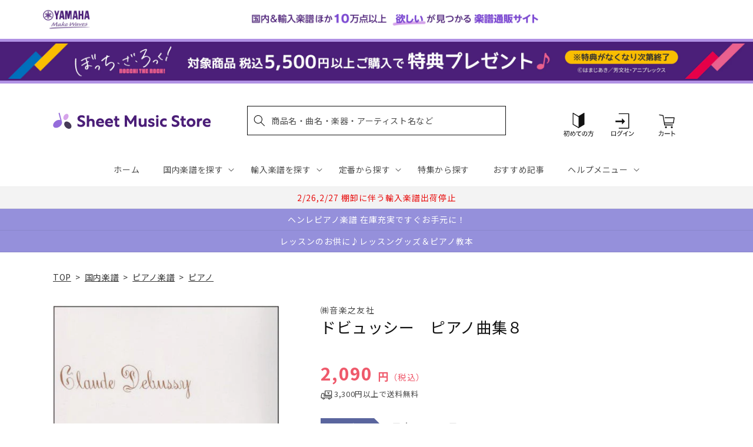

--- FILE ---
content_type: application/javascript; charset=utf-8
request_url: https://recommendations.loopclub.io/v2/storefront/template/?product_id=6894717468723&theme_id=124802433075&page=sheetmusic.jp.yamaha.com%2Fproducts%2F4510993011205&r_type=product&r_id=6894717468723&page_type=product_page&currency=JPY&shop=yamahasms.myshopify.com&user_id=1768826952-7f170dde-66a0-48d2-815f-2e8b12fd3f06&locale=ja&screen=desktop&qs=%7B%7D&client_id=9597f6a3-b3a1-4bf6-a8f4-46e23cc97e3a&cbt=true&cbs=true&market=2150793267&callback=jsonp_callback_1751
body_size: 8349
content:
jsonp_callback_1751({"visit_id":"1768826957-1c3dfa3e-80ec-4716-bab1-1af7cbc0a0f9","widgets":[{"id":218812,"page_id":129788,"widget_serve_id":"81cd6f2d-6cc0-49df-b1c4-4277f6568db8","type":"similar_products","max_content":20,"min_content":1,"enabled":true,"location":"shopify-section-product-recommendations","title":"この商品に関連する商品","css":"/* ここから、追加CSS */li.rktheme-carousel-slide.glide__slide{    text-size-adjust: 100%;    -webkit-text-size-adjust: 100%;}.rktheme-carousel-arrows button {    display: block !important;}.rktheme-product-title {    margin-top: 0.5rem;    margin-bottom: 1.3rem;    font-weight: 400;    width: 100%;}a.rktheme-product-title {    text-decoration: none;    overflow: hidden;    display: -webkit-box;    -webkit-box-orient: vertical;    -webkit-line-clamp: 3;}a:hover.rktheme-product-title {    text-decoration: none;}a:hover.rktheme-bundle-product-title {    text-decoration: none;   opacity: 0.6 ;}.rktheme-product-price-wrap {    margin-bottom: 10px;    font-weight: 500;    width: 100%;    white-space: nowrap;}.rktheme-product-details {  position: relative;}.rktheme-product-title:after {  content: \"\";  position: absolute;  top: 0;  right: 0;  bottom: 0;  left: 0;  width: 100%;  height: 100%;  z-index: 1;}.rktheme-bundle-add-to-cart {    width: 100%;    color: #fff;    border: none;    border-radius: 0;     padding: 0.25em 3.0em!important;    font-weight: 400;    font-size: 0.95em!important;    line-height: 2.5em!important;    transition: opacity .15s ease-in-out;    opacity: 0.96;}.rktheme-bundle-product-title[data-current-product=true] {    font-weight: 400;    color: #121212;    text-decoration: none;    pointer-events: none;}.rktheme-bundle-product-title {    width: auto;    text-decoration: none;    background-color: transparent;    color: #121212;    -ms-flex-negative: 0;    flex-shrink: 0;    max-width: 720px;    white-space: nowrap;    text-overflow: ellipsis;    overflow: hidden;    line-height: 1.4!important;}.rktheme-bundle-total-price-amounts {    font-weight: 400;    font-size: 1.7rem;}.rktheme-bundle-total-price-info {    margin-bottom: 10px;}/* ここまで、追加CSS */[data-rk-widget-id='218812'] .rktheme-addtocart-select-arrow::after {    border-top-color: #fff;  }  [data-rk-widget-id='218812'] .rktheme-bundle-add-to-cart {    background-color: var(--add-cart-button-color);    color: #fff;  }  [data-rk-widget-id='218812'] .rktheme-bundle-add-to-cart:hover {    background-color: var(--add-cart-button-color);  }  [data-rk-widget-id='218812'] .rktheme-bundle-total-price-amounts {    color: #121212;  }  [data-rk-widget-id='218812'] .rktheme-bundle-product-item-prices {    color: #121212;  }  [data-rk-widget-id='218812'] .rktheme-widget-title {    font-size: 24px;  }  [data-rk-widget-id='218812'] .rktheme-bundle-title {    font-size: 24px;  }        [data-rk-widget-id='218812'] .rktheme-product-image {    object-fit: contain;  }          [data-rk-widget-id='218812'] .rktheme-widget-title {    text-align:left;  }                  [data-rk-widget-id='218812'] .rktheme-widget-container[data-ui-mode=desktop] .rktheme-bundle-image,  [data-rk-widget-id='218812'] .rktheme-widget-container[data-ui-mode=mobile] .rktheme-bundle-image {    position: absolute;    top: 0;    left: 0;    right: 0;    bottom: 0;    height: 100%;    width: 100%;    max-height: unset;            object-fit: contain      }        /* 課題3 追加CSS */  .glide__slide {    border: 1px solid #eee;    padding: 1rem 1rem 1.2rem;  }  .rktheme-product-image-wrap {    margin: 0 2rem 1rem;  }  .rktheme-carousel-arrow {    cursor: pointer;    width: 3.2rem !important;    height: 5.4rem !important;    padding: 0 !important;    display: grid;    place-items: center;    top: 45% !important;    transform: translateY(-50%);  }  .rktheme-carousel-arrow svg {    width: 1rem !important;    height: 1rem !important;  }  .rktheme-carousel-arrow.glide__arrow--left[data-style=rectangle] {    border-radius: 0 5px 5px 0;  }  .rktheme-carousel-arrow.glide__arrow--right[data-style=rectangle] {    border-radius: 5px 0 0 5px;  }  .rktheme-product-image-wrap {    padding-top: 120% !important;  }  .rktheme-product-title {    margin-bottom: 4px;  }  .rktheme-product-card:hover .rktheme-product-image--primary {    opacity: 0.7 ;  }  .rktheme-product-image-wrap:hover .rktheme-product-image--primary {    opacity: 0.7 ;  }  .rktheme-product-vendor {    letter-spacing: 0.03em;  }@media screen and (max-width: 749px) {  h3.rktheme-widget-title {    font-size: 20px !important;}  .rktheme-carousel-arrow {    display: none !important;    font-size: 15px;  }  .rktheme-product-card:hover .rktheme-product-image--primary{    opacity: 1;  }  .rktheme-product-image-wrap:hover .rktheme-product-image--primary {    opacity: 1;  }  a:hover.rktheme-product-title{    opacity: 1;  }  a:hover.rktheme-product-title {    text-decoration: none;  }  a:hover.rktheme-bundle-product-title {    text-decoration: none;  }  .rktheme-product-card:hover .rktheme-product-image--primary {    transform: none;  }  .rktheme-product-image-wrap[data-hover-mode=zoom]:hover .rktheme-product-image--primary {    transform: none;  }    .glide__slide {    border: 1px solid #eee;    padding: 1rem;  }}","layout":"carousel","cart_button_text":"Add to Cart","page_type":"product_page","desktop_per_view":4,"mobile_per_view":2,"carousel_control":"arrow","position_enabled":true,"position":2,"enable_cart_button":false,"cart_button_template":null,"extra":{},"enable_popup":false,"popup_config":{},"show_discount_label":false,"allow_out_of_stock":true,"tablet_per_view":3,"discount_config":{"enabled":null,"type":null,"value":null,"widget_message":null,"cart_message":null,"version":1,"apply_discount_only_to_rec":false},"cart_properties":{},"template":"<section class='rktheme-widget-container' data-layout='carousel'>    <h3 class='rktheme-widget-title'><span>この商品に関連する商品</span></h3>    <div class='rktheme-carousel-wrap'>      <div class='rktheme-carousel-container glide'>        <div class=\"rktheme-carousel-track glide__track\" data-glide-el=\"track\">          <ul class=\"rktheme-carousel-slides glide__slides\">                                                                                                                <li class='rktheme-carousel-slide glide__slide'>                  <div class='rktheme-product-card rktheme-grid-product' data-rk-product-id='6895093186611'>                    <a href='/products/4514142140907' class='rktheme-product-image-wrap' data-rk-track-type='clicked' data-rk-track-prevent-default='true'>                        <img class='rktheme-product-image  rktheme-product-image--primary' loading=\"lazy\" data-sizes=\"auto\" src=\"https://cdn.shopify.com/s/files/1/0553/1566/0851/files/no_image_240131_398a15a7-42f3-446b-a07b-95a6ef5c0670_600x.jpg?v=1712624607\" data-src=\"https://cdn.shopify.com/s/files/1/0553/1566/0851/files/no_image_240131_398a15a7-42f3-446b-a07b-95a6ef5c0670_600x.jpg?v=1712624607\" data-srcset=\"https://cdn.shopify.com/s/files/1/0553/1566/0851/files/no_image_240131_398a15a7-42f3-446b-a07b-95a6ef5c0670_180x.jpg?v=1712624607 180w 236h, https://cdn.shopify.com/s/files/1/0553/1566/0851/files/no_image_240131_398a15a7-42f3-446b-a07b-95a6ef5c0670_360x.jpg?v=1712624607 360w 473h, https://cdn.shopify.com/s/files/1/0553/1566/0851/files/no_image_240131_398a15a7-42f3-446b-a07b-95a6ef5c0670_540x.jpg?v=1712624607 540w 710h, https://cdn.shopify.com/s/files/1/0553/1566/0851/files/no_image_240131_398a15a7-42f3-446b-a07b-95a6ef5c0670_720x.jpg?v=1712624607 720w 947h, https://cdn.shopify.com/s/files/1/0553/1566/0851/files/no_image_240131_398a15a7-42f3-446b-a07b-95a6ef5c0670_900x.jpg?v=1712624607 900w 1184h, https://cdn.shopify.com/s/files/1/0553/1566/0851/files/no_image_240131_398a15a7-42f3-446b-a07b-95a6ef5c0670.jpg?v=1712624607 912w 1200h\" alt='中級レベルで弾ける　クラシック名曲ピアノ曲集 ２' />                      <div class='rktheme-discount-label' data-compare-price=\"None\" data-price=\"1320.0\" data-label=\"{percent} off\"></div>                      <div class='rktheme-added-to-cart-tooltip'>Added to cart!</div>                    </a>                    <div class='rktheme-product-details'>                      <a class='rktheme-product-title' href='/products/4514142140907' data-rk-track-type='clicked' data-rk-track-prevent-default='true'>                          中級レベルで弾ける　クラシック名曲ピアノ曲集 ２                      </a>                        <div class='rktheme-product-vendor rktheme-product-vendor--above-title'>（株）ドレミ楽譜出版社</div>                        <div class='rktheme-product-vendor rktheme-product-vendor--below-title'>（株）ドレミ楽譜出版社</div>                      <div class='rktheme-product-price-wrap' data-compare-price='False'>                          <span class='rktheme-product-price rktheme-product-price--original'>                            <span class='money'>1,320 円（税込）</span>                          </span>                      </div>                      <div class='rktheme-addtocart-container'>                          <button type='button' class='rktheme-addtocart-button' data-rk-variant-id='41221848793139'>カートに入れる</button>                      </div>                    </div>                  </div>              </li>                                                                                                                <li class='rktheme-carousel-slide glide__slide'>                  <div class='rktheme-product-card rktheme-grid-product' data-rk-product-id='6894915321907'>                    <a href='/products/4511005079459' class='rktheme-product-image-wrap' data-rk-track-type='clicked' data-rk-track-prevent-default='true'>                        <img class='rktheme-product-image  rktheme-product-image--primary' loading=\"lazy\" data-sizes=\"auto\" src=\"https://cdn.shopify.com/s/files/1/0553/1566/0851/files/4511005079459_600x.jpg?v=1731577054\" data-src=\"https://cdn.shopify.com/s/files/1/0553/1566/0851/files/4511005079459_600x.jpg?v=1731577054\" data-srcset=\"https://cdn.shopify.com/s/files/1/0553/1566/0851/files/4511005079459_180x.jpg?v=1731577054 180w 240h, https://cdn.shopify.com/s/files/1/0553/1566/0851/files/4511005079459.jpg?v=1731577054 262w 350h\" alt='全音ピアノライブラリー　ファリャ　恋は魔術師' />                      <div class='rktheme-discount-label' data-compare-price=\"None\" data-price=\"1540.0\" data-label=\"{percent} off\"></div>                      <div class='rktheme-added-to-cart-tooltip'>Added to cart!</div>                    </a>                    <div class='rktheme-product-details'>                      <a class='rktheme-product-title' href='/products/4511005079459' data-rk-track-type='clicked' data-rk-track-prevent-default='true'>                          全音ピアノライブラリー　ファリャ　恋は魔術師                      </a>                        <div class='rktheme-product-vendor rktheme-product-vendor--above-title'>（株）全音楽譜出版社</div>                        <div class='rktheme-product-vendor rktheme-product-vendor--below-title'>（株）全音楽譜出版社</div>                      <div class='rktheme-product-price-wrap' data-compare-price='False'>                          <span class='rktheme-product-price rktheme-product-price--original'>                            <span class='money'>1,540 円（税込）</span>                          </span>                      </div>                      <div class='rktheme-addtocart-container'>                          <button type='button' class='rktheme-addtocart-button' data-rk-variant-id='41221658837043'>カートに入れる</button>                      </div>                    </div>                  </div>              </li>                                                                                                                <li class='rktheme-carousel-slide glide__slide'>                  <div class='rktheme-product-card rktheme-grid-product' data-rk-product-id='6894718156851'>                    <a href='/products/4510993064317' class='rktheme-product-image-wrap' data-rk-track-type='clicked' data-rk-track-prevent-default='true'>                        <img class='rktheme-product-image  rktheme-product-image--primary' loading=\"lazy\" data-sizes=\"auto\" src=\"https://cdn.shopify.com/s/files/1/0553/1566/0851/products/4510993064317_600x.jpg?v=1686665417\" data-src=\"https://cdn.shopify.com/s/files/1/0553/1566/0851/products/4510993064317_600x.jpg?v=1686665417\" data-srcset=\"https://cdn.shopify.com/s/files/1/0553/1566/0851/products/4510993064317_180x.jpg?v=1686665417 180w 243h, https://cdn.shopify.com/s/files/1/0553/1566/0851/products/4510993064317_360x.jpg?v=1686665417 360w 487h, https://cdn.shopify.com/s/files/1/0553/1566/0851/products/4510993064317.jpg?v=1686665417 443w 600h\" alt='こどものピアノ曲' />                      <div class='rktheme-discount-label' data-compare-price=\"None\" data-price=\"1320.0\" data-label=\"{percent} off\"></div>                      <div class='rktheme-added-to-cart-tooltip'>Added to cart!</div>                    </a>                    <div class='rktheme-product-details'>                      <a class='rktheme-product-title' href='/products/4510993064317' data-rk-track-type='clicked' data-rk-track-prevent-default='true'>                          こどものピアノ曲                      </a>                        <div class='rktheme-product-vendor rktheme-product-vendor--above-title'>㈱音楽之友社</div>                        <div class='rktheme-product-vendor rktheme-product-vendor--below-title'>㈱音楽之友社</div>                      <div class='rktheme-product-price-wrap' data-compare-price='False'>                          <span class='rktheme-product-price rktheme-product-price--original'>                            <span class='money'>1,320 円（税込）</span>                          </span>                      </div>                      <div class='rktheme-addtocart-container'>                          <button type='button' class='rktheme-addtocart-button' data-rk-variant-id='41221451612211'>カートに入れる</button>                      </div>                    </div>                  </div>              </li>                                                                                                                <li class='rktheme-carousel-slide glide__slide'>                  <div class='rktheme-product-card rktheme-grid-product' data-rk-product-id='6905391775795'>                    <a href='/products/4511005029829' class='rktheme-product-image-wrap' data-rk-track-type='clicked' data-rk-track-prevent-default='true'>                        <img class='rktheme-product-image  rktheme-product-image--primary' loading=\"lazy\" data-sizes=\"auto\" src=\"https://cdn.shopify.com/s/files/1/0553/1566/0851/products/4511005029829_600x.jpg?v=1681216090\" data-src=\"https://cdn.shopify.com/s/files/1/0553/1566/0851/products/4511005029829_600x.jpg?v=1681216090\" data-srcset=\"https://cdn.shopify.com/s/files/1/0553/1566/0851/products/4511005029829_180x.jpg?v=1681216090 180w 234h, https://cdn.shopify.com/s/files/1/0553/1566/0851/products/4511005029829.jpg?v=1681216090 207w 270h\" alt='全音ピアノピース４４８　パッヘルベルのカノン／パッヘルベル＝後藤丹' />                      <div class='rktheme-discount-label' data-compare-price=\"None\" data-price=\"550.0\" data-label=\"{percent} off\"></div>                      <div class='rktheme-added-to-cart-tooltip'>Added to cart!</div>                    </a>                    <div class='rktheme-product-details'>                      <a class='rktheme-product-title' href='/products/4511005029829' data-rk-track-type='clicked' data-rk-track-prevent-default='true'>                          全音ピアノピース４４８　パッヘルベルのカノン／パッヘルベル＝後藤丹                      </a>                        <div class='rktheme-product-vendor rktheme-product-vendor--above-title'>（株）全音楽譜出版社</div>                        <div class='rktheme-product-vendor rktheme-product-vendor--below-title'>（株）全音楽譜出版社</div>                      <div class='rktheme-product-price-wrap' data-compare-price='False'>                          <span class='rktheme-product-price rktheme-product-price--original'>                            <span class='money'>550 円（税込）</span>                          </span>                      </div>                      <div class='rktheme-addtocart-container'>                          <button type='button' class='rktheme-addtocart-button' data-rk-variant-id='41254728269875'>カートに入れる</button>                      </div>                    </div>                  </div>              </li>                                                                                                                <li class='rktheme-carousel-slide glide__slide'>                  <div class='rktheme-product-card rktheme-grid-product' data-rk-product-id='6894269661235'>                    <a href='/products/4962864889893' class='rktheme-product-image-wrap' data-rk-track-type='clicked' data-rk-track-prevent-default='true'>                        <img class='rktheme-product-image  rktheme-product-image--primary' loading=\"lazy\" data-sizes=\"auto\" src=\"https://cdn.shopify.com/s/files/1/0553/1566/0851/products/4962864889893_600x.jpg?v=1677578045\" data-src=\"https://cdn.shopify.com/s/files/1/0553/1566/0851/products/4962864889893_600x.jpg?v=1677578045\" data-srcset=\"https://cdn.shopify.com/s/files/1/0553/1566/0851/products/4962864889893_180x.jpg?v=1677578045 180w 244h, https://cdn.shopify.com/s/files/1/0553/1566/0851/products/4962864889893_360x.jpg?v=1677578045 360w 488h, https://cdn.shopify.com/s/files/1/0553/1566/0851/products/4962864889893.jpg?v=1677578045 442w 600h\" alt='カワイ出版：「小鳥のハミング」こどもの発表会・コンクール用ピアノ曲集' />                      <div class='rktheme-discount-label' data-compare-price=\"None\" data-price=\"1980.0\" data-label=\"{percent} off\"></div>                      <div class='rktheme-added-to-cart-tooltip'>Added to cart!</div>                    </a>                    <div class='rktheme-product-details'>                      <a class='rktheme-product-title' href='/products/4962864889893' data-rk-track-type='clicked' data-rk-track-prevent-default='true'>                          カワイ出版：「小鳥のハミング」こどもの発表会・コンクール用ピアノ曲集                      </a>                        <div class='rktheme-product-vendor rktheme-product-vendor--above-title'>カワイ出版</div>                        <div class='rktheme-product-vendor rktheme-product-vendor--below-title'>カワイ出版</div>                      <div class='rktheme-product-price-wrap' data-compare-price='False'>                          <span class='rktheme-product-price rktheme-product-price--original'>                            <span class='money'>1,980 円（税込）</span>                          </span>                      </div>                      <div class='rktheme-addtocart-container'>                          <button type='button' class='rktheme-addtocart-button' data-rk-variant-id='41220454219827'>カートに入れる</button>                      </div>                    </div>                  </div>              </li>                                                                                                                <li class='rktheme-carousel-slide glide__slide'>                  <div class='rktheme-product-card rktheme-grid-product' data-rk-product-id='7431414153267'>                    <a href='/products/9784393918425' class='rktheme-product-image-wrap' data-rk-track-type='clicked' data-rk-track-prevent-default='true'>                        <img class='rktheme-product-image  rktheme-product-image--primary' loading=\"lazy\" data-sizes=\"auto\" src=\"https://cdn.shopify.com/s/files/1/0553/1566/0851/files/9784393918425_36779e8a-3832-4b3a-a886-e3578287f0c6_600x.jpg?v=1727924031\" data-src=\"https://cdn.shopify.com/s/files/1/0553/1566/0851/files/9784393918425_36779e8a-3832-4b3a-a886-e3578287f0c6_600x.jpg?v=1727924031\" data-srcset=\"https://cdn.shopify.com/s/files/1/0553/1566/0851/files/9784393918425_36779e8a-3832-4b3a-a886-e3578287f0c6_180x.jpg?v=1727924031 180w 180h, https://cdn.shopify.com/s/files/1/0553/1566/0851/files/9784393918425_36779e8a-3832-4b3a-a886-e3578287f0c6_360x.jpg?v=1727924031 360w 360h, https://cdn.shopify.com/s/files/1/0553/1566/0851/files/9784393918425_36779e8a-3832-4b3a-a886-e3578287f0c6_540x.jpg?v=1727924031 540w 540h, https://cdn.shopify.com/s/files/1/0553/1566/0851/files/9784393918425_36779e8a-3832-4b3a-a886-e3578287f0c6.jpg?v=1727924031 600w 600h\" alt='ドビュッシー集１（新装版）' />                      <div class='rktheme-discount-label' data-compare-price=\"None\" data-price=\"2200.0\" data-label=\"{percent} off\"></div>                      <div class='rktheme-added-to-cart-tooltip'>Added to cart!</div>                    </a>                    <div class='rktheme-product-details'>                      <a class='rktheme-product-title' href='/products/9784393918425' data-rk-track-type='clicked' data-rk-track-prevent-default='true'>                          ドビュッシー集１（新装版）                      </a>                        <div class='rktheme-product-vendor rktheme-product-vendor--above-title'>㈱春秋社</div>                        <div class='rktheme-product-vendor rktheme-product-vendor--below-title'>㈱春秋社</div>                      <div class='rktheme-product-price-wrap' data-compare-price='False'>                          <span class='rktheme-product-price rktheme-product-price--original'>                            <span class='money'>2,200 円（税込）</span>                          </span>                      </div>                      <div class='rktheme-addtocart-container'>                          <button type='button' class='rktheme-addtocart-button' data-rk-variant-id='42687887212595'>カートに入れる</button>                      </div>                    </div>                  </div>              </li>                                                                                                                <li class='rktheme-carousel-slide glide__slide'>                  <div class='rktheme-product-card rktheme-grid-product' data-rk-product-id='6898382831667'>                    <a href='/products/4511005117540' class='rktheme-product-image-wrap' data-rk-track-type='clicked' data-rk-track-prevent-default='true'>                        <img class='rktheme-product-image  rktheme-product-image--primary' loading=\"lazy\" data-sizes=\"auto\" src=\"https://cdn.shopify.com/s/files/1/0553/1566/0851/products/4511005117540_600x.jpg?v=1678183589\" data-src=\"https://cdn.shopify.com/s/files/1/0553/1566/0851/products/4511005117540_600x.jpg?v=1678183589\" data-srcset=\"https://cdn.shopify.com/s/files/1/0553/1566/0851/products/4511005117540_180x.jpg?v=1678183589 180w 239h, https://cdn.shopify.com/s/files/1/0553/1566/0851/products/4511005117540_360x.jpg?v=1678183589 360w 478h, https://cdn.shopify.com/s/files/1/0553/1566/0851/products/4511005117540.jpg?v=1678183589 451w 600h\" alt='リトルコスモス' />                      <div class='rktheme-discount-label' data-compare-price=\"None\" data-price=\"2090.0\" data-label=\"{percent} off\"></div>                      <div class='rktheme-added-to-cart-tooltip'>Added to cart!</div>                    </a>                    <div class='rktheme-product-details'>                      <a class='rktheme-product-title' href='/products/4511005117540' data-rk-track-type='clicked' data-rk-track-prevent-default='true'>                          リトルコスモス                      </a>                        <div class='rktheme-product-vendor rktheme-product-vendor--above-title'>（株）全音楽譜出版社</div>                        <div class='rktheme-product-vendor rktheme-product-vendor--below-title'>（株）全音楽譜出版社</div>                      <div class='rktheme-product-price-wrap' data-compare-price='False'>                          <span class='rktheme-product-price rktheme-product-price--original'>                            <span class='money'>2,090 円（税込）</span>                          </span>                      </div>                      <div class='rktheme-addtocart-container'>                          <button type='button' class='rktheme-addtocart-button' data-rk-variant-id='41230174093363'>カートに入れる</button>                      </div>                    </div>                  </div>              </li>                                                                                                                <li class='rktheme-carousel-slide glide__slide'>                  <div class='rktheme-product-card rktheme-grid-product' data-rk-product-id='6894582104115'>                    <a href='/products/4511005056092' class='rktheme-product-image-wrap' data-rk-track-type='clicked' data-rk-track-prevent-default='true'>                        <img class='rktheme-product-image  rktheme-product-image--primary' loading=\"lazy\" data-sizes=\"auto\" src=\"https://cdn.shopify.com/s/files/1/0553/1566/0851/files/4511005056092_a163388d-97d3-49d0-bb8b-86b87c4523ef_600x.jpg?v=1733808389\" data-src=\"https://cdn.shopify.com/s/files/1/0553/1566/0851/files/4511005056092_a163388d-97d3-49d0-bb8b-86b87c4523ef_600x.jpg?v=1733808389\" data-srcset=\"https://cdn.shopify.com/s/files/1/0553/1566/0851/files/4511005056092_a163388d-97d3-49d0-bb8b-86b87c4523ef_180x.jpg?v=1733808389 180w 246h, https://cdn.shopify.com/s/files/1/0553/1566/0851/files/4511005056092_a163388d-97d3-49d0-bb8b-86b87c4523ef_360x.jpg?v=1733808389 360w 493h, https://cdn.shopify.com/s/files/1/0553/1566/0851/files/4511005056092_a163388d-97d3-49d0-bb8b-86b87c4523ef.jpg?v=1733808389 365w 500h\" alt='わたしのピアノ発表会　上　やさしいクラシック名曲' />                      <div class='rktheme-discount-label' data-compare-price=\"None\" data-price=\"1210.0\" data-label=\"{percent} off\"></div>                      <div class='rktheme-added-to-cart-tooltip'>Added to cart!</div>                    </a>                    <div class='rktheme-product-details'>                      <a class='rktheme-product-title' href='/products/4511005056092' data-rk-track-type='clicked' data-rk-track-prevent-default='true'>                          わたしのピアノ発表会　上　やさしいクラシック名曲                      </a>                        <div class='rktheme-product-vendor rktheme-product-vendor--above-title'>（株）全音楽譜出版社</div>                        <div class='rktheme-product-vendor rktheme-product-vendor--below-title'>（株）全音楽譜出版社</div>                      <div class='rktheme-product-price-wrap' data-compare-price='False'>                          <span class='rktheme-product-price rktheme-product-price--original'>                            <span class='money'>1,210 円（税込）</span>                          </span>                      </div>                      <div class='rktheme-addtocart-container'>                          <button type='button' class='rktheme-addtocart-button' data-rk-variant-id='41221311922227'>カートに入れる</button>                      </div>                    </div>                  </div>              </li>                                                                                                                <li class='rktheme-carousel-slide glide__slide'>                  <div class='rktheme-product-card rktheme-grid-product' data-rk-product-id='7044228841523'>                    <a href='/products/4947817299301' class='rktheme-product-image-wrap' data-rk-track-type='clicked' data-rk-track-prevent-default='true'>                        <img class='rktheme-product-image  rktheme-product-image--primary' loading=\"lazy\" data-sizes=\"auto\" src=\"https://cdn.shopify.com/s/files/1/0553/1566/0851/files/4947817299301_d7f18907-05fa-4286-94d0-c5ddab0da5ca_600x.jpg?v=1706768397\" data-src=\"https://cdn.shopify.com/s/files/1/0553/1566/0851/files/4947817299301_d7f18907-05fa-4286-94d0-c5ddab0da5ca_600x.jpg?v=1706768397\" data-srcset=\"https://cdn.shopify.com/s/files/1/0553/1566/0851/files/4947817299301_d7f18907-05fa-4286-94d0-c5ddab0da5ca_180x.jpg?v=1706768397 180w 241h, https://cdn.shopify.com/s/files/1/0553/1566/0851/files/4947817299301_d7f18907-05fa-4286-94d0-c5ddab0da5ca.jpg?v=1706768397 353w 474h\" alt='先生が選んだ ピアノ名曲120選 II (初～中級)' />                      <div class='rktheme-discount-label' data-compare-price=\"None\" data-price=\"1980.0\" data-label=\"{percent} off\"></div>                      <div class='rktheme-added-to-cart-tooltip'>Added to cart!</div>                    </a>                    <div class='rktheme-product-details'>                      <a class='rktheme-product-title' href='/products/4947817299301' data-rk-track-type='clicked' data-rk-track-prevent-default='true'>                          先生が選んだ ピアノ名曲120選 II (初～中級)                      </a>                        <div class='rktheme-product-vendor rktheme-product-vendor--above-title'>ヤマハミュージックエンタテインメントホールディングス</div>                        <div class='rktheme-product-vendor rktheme-product-vendor--below-title'>ヤマハミュージックエンタテインメントホールディングス</div>                      <div class='rktheme-product-price-wrap' data-compare-price='False'>                          <span class='rktheme-product-price rktheme-product-price--original'>                            <span class='money'>1,980 円（税込）</span>                          </span>                      </div>                      <div class='rktheme-addtocart-container'>                          <button type='button' class='rktheme-addtocart-button' data-rk-variant-id='41684439302195'>カートに入れる</button>                      </div>                    </div>                  </div>              </li>                                                                                                                <li class='rktheme-carousel-slide glide__slide'>                  <div class='rktheme-product-card rktheme-grid-product' data-rk-product-id='6847338446899'>                    <a href='/products/4947817286530' class='rktheme-product-image-wrap' data-rk-track-type='clicked' data-rk-track-prevent-default='true'>                        <img class='rktheme-product-image  rktheme-product-image--primary' loading=\"lazy\" data-sizes=\"auto\" src=\"https://cdn.shopify.com/s/files/1/0553/1566/0851/products/4947817286530_600x.jpg?v=1666848942\" data-src=\"https://cdn.shopify.com/s/files/1/0553/1566/0851/products/4947817286530_600x.jpg?v=1666848942\" data-srcset=\"https://cdn.shopify.com/s/files/1/0553/1566/0851/products/4947817286530_180x.jpg?v=1666848942 180w 240h, https://cdn.shopify.com/s/files/1/0553/1566/0851/products/4947817286530_360x.jpg?v=1666848942 360w 481h, https://cdn.shopify.com/s/files/1/0553/1566/0851/products/4947817286530_540x.jpg?v=1666848942 540w 722h, https://cdn.shopify.com/s/files/1/0553/1566/0851/products/4947817286530_720x.jpg?v=1666848942 720w 963h, https://cdn.shopify.com/s/files/1/0553/1566/0851/products/4947817286530_900x.jpg?v=1666848942 900w 1204h, https://cdn.shopify.com/s/files/1/0553/1566/0851/products/4947817286530_1080x.jpg?v=1666848942 1080w 1444h, https://cdn.shopify.com/s/files/1/0553/1566/0851/products/4947817286530_1296x.jpg?v=1666848942 1296w 1733h, https://cdn.shopify.com/s/files/1/0553/1566/0851/products/4947817286530_1512x.jpg?v=1666848942 1512w 2022h, https://cdn.shopify.com/s/files/1/0553/1566/0851/products/4947817286530_1728x.jpg?v=1666848942 1728w 2311h, https://cdn.shopify.com/s/files/1/0553/1566/0851/products/4947817286530_1950x.jpg?v=1666848942 1950w 2608h, https://cdn.shopify.com/s/files/1/0553/1566/0851/products/4947817286530_2100x.jpg?v=1666848942 2100w 2809h, https://cdn.shopify.com/s/files/1/0553/1566/0851/products/4947817286530_2260x.jpg?v=1666848942 2260w 3023h, https://cdn.shopify.com/s/files/1/0553/1566/0851/products/4947817286530_2450x.jpg?v=1666848942 2450w 3277h, https://cdn.shopify.com/s/files/1/0553/1566/0851/products/4947817286530.jpg?v=1666848942 2670w 3572h\" alt='ブルクミュラー程度 春畑セロリのこどもピアノ ～やまのおんがくか、狩にゆく～' />                        <img class='rktheme-product-image  Image--lazyload rktheme-product-image--secondary' loading=\"lazy\" data-sizes=\"auto\" src=\"https://cdn.shopify.com/s/files/1/0553/1566/0851/products/4947817286530_1_600x.jpg?v=1674090356\" data-src=\"https://cdn.shopify.com/s/files/1/0553/1566/0851/products/4947817286530_1_600x.jpg?v=1674090356\" data-srcset=\"https://cdn.shopify.com/s/files/1/0553/1566/0851/products/4947817286530_1_180x.jpg?v=1674090356 180w 122h, https://cdn.shopify.com/s/files/1/0553/1566/0851/products/4947817286530_1_360x.jpg?v=1674090356 360w 245h, https://cdn.shopify.com/s/files/1/0553/1566/0851/products/4947817286530_1_540x.jpg?v=1674090356 540w 368h, https://cdn.shopify.com/s/files/1/0553/1566/0851/products/4947817286530_1_720x.jpg?v=1674090356 720w 491h, https://cdn.shopify.com/s/files/1/0553/1566/0851/products/4947817286530_1_900x.jpg?v=1674090356 900w 613h, https://cdn.shopify.com/s/files/1/0553/1566/0851/products/4947817286530_1_1080x.jpg?v=1674090356 1080w 736h, https://cdn.shopify.com/s/files/1/0553/1566/0851/products/4947817286530_1.jpg?v=1674090356 1280w 873h\" alt='ブルクミュラー程度 春畑セロリのこどもピアノ ～やまのおんがくか、狩にゆく～' />                      <div class='rktheme-discount-label' data-compare-price=\"None\" data-price=\"1650.0\" data-label=\"{percent} off\"></div>                      <div class='rktheme-added-to-cart-tooltip'>Added to cart!</div>                    </a>                    <div class='rktheme-product-details'>                      <a class='rktheme-product-title' href='/products/4947817286530' data-rk-track-type='clicked' data-rk-track-prevent-default='true'>                          ブルクミュラー程度 春畑セロリのこどもピアノ ～やまのおんがくか、狩にゆく～                      </a>                        <div class='rktheme-product-vendor rktheme-product-vendor--above-title'>ヤマハミュージックエンタテインメントホールディングス</div>                        <div class='rktheme-product-vendor rktheme-product-vendor--below-title'>ヤマハミュージックエンタテインメントホールディングス</div>                      <div class='rktheme-product-price-wrap' data-compare-price='False'>                          <span class='rktheme-product-price rktheme-product-price--original'>                            <span class='money'>1,650 円（税込）</span>                          </span>                      </div>                      <div class='rktheme-addtocart-container'>                          <button type='button' class='rktheme-addtocart-button' data-rk-variant-id='41040831447091'>カートに入れる</button>                      </div>                    </div>                  </div>              </li>                                                                                                                <li class='rktheme-carousel-slide glide__slide'>                  <div class='rktheme-product-card rktheme-grid-product' data-rk-product-id='6896917610547'>                    <a href='/products/9784393914328' class='rktheme-product-image-wrap' data-rk-track-type='clicked' data-rk-track-prevent-default='true'>                        <img class='rktheme-product-image  rktheme-product-image--primary' loading=\"lazy\" data-sizes=\"auto\" src=\"https://cdn.shopify.com/s/files/1/0553/1566/0851/products/9784393914328_600x.jpg?v=1677671002\" data-src=\"https://cdn.shopify.com/s/files/1/0553/1566/0851/products/9784393914328_600x.jpg?v=1677671002\" data-srcset=\"https://cdn.shopify.com/s/files/1/0553/1566/0851/products/9784393914328.jpg?v=1677671002 158w 211h\" alt='こどものための現代ピアノ曲集２' />                      <div class='rktheme-discount-label' data-compare-price=\"None\" data-price=\"1870.0\" data-label=\"{percent} off\"></div>                      <div class='rktheme-added-to-cart-tooltip'>Added to cart!</div>                    </a>                    <div class='rktheme-product-details'>                      <a class='rktheme-product-title' href='/products/9784393914328' data-rk-track-type='clicked' data-rk-track-prevent-default='true'>                          こどものための現代ピアノ曲集２                      </a>                        <div class='rktheme-product-vendor rktheme-product-vendor--above-title'>㈱春秋社</div>                        <div class='rktheme-product-vendor rktheme-product-vendor--below-title'>㈱春秋社</div>                      <div class='rktheme-product-price-wrap' data-compare-price='False'>                          <span class='rktheme-product-price rktheme-product-price--original'>                            <span class='money'>1,870 円（税込）</span>                          </span>                      </div>                      <div class='rktheme-addtocart-container'>                          <button type='button' class='rktheme-addtocart-button' data-rk-variant-id='41225145450547'>カートに入れる</button>                      </div>                    </div>                  </div>              </li>                                                                                                                <li class='rktheme-carousel-slide glide__slide'>                  <div class='rktheme-product-card rktheme-grid-product' data-rk-product-id='6903136059443'>                    <a href='/products/4962864905364' class='rktheme-product-image-wrap' data-rk-track-type='clicked' data-rk-track-prevent-default='true'>                        <img class='rktheme-product-image  rktheme-product-image--primary' loading=\"lazy\" data-sizes=\"auto\" src=\"https://cdn.shopify.com/s/files/1/0553/1566/0851/products/9784760905362_600x.jpg?v=1679662945\" data-src=\"https://cdn.shopify.com/s/files/1/0553/1566/0851/products/9784760905362_600x.jpg?v=1679662945\" data-srcset=\"https://cdn.shopify.com/s/files/1/0553/1566/0851/products/9784760905362_180x.jpg?v=1679662945 180w 246h, https://cdn.shopify.com/s/files/1/0553/1566/0851/products/9784760905362_360x.jpg?v=1679662945 360w 492h, https://cdn.shopify.com/s/files/1/0553/1566/0851/products/9784760905362.jpg?v=1679662945 439w 600h\" alt='コンサート・ピース　コレクション／にじいろのうみ' />                      <div class='rktheme-discount-label' data-compare-price=\"None\" data-price=\"1650.0\" data-label=\"{percent} off\"></div>                      <div class='rktheme-added-to-cart-tooltip'>Added to cart!</div>                    </a>                    <div class='rktheme-product-details'>                      <a class='rktheme-product-title' href='/products/4962864905364' data-rk-track-type='clicked' data-rk-track-prevent-default='true'>                          コンサート・ピース　コレクション／にじいろのうみ                      </a>                        <div class='rktheme-product-vendor rktheme-product-vendor--above-title'>カワイ出版</div>                        <div class='rktheme-product-vendor rktheme-product-vendor--below-title'>カワイ出版</div>                      <div class='rktheme-product-price-wrap' data-compare-price='False'>                          <span class='rktheme-product-price rktheme-product-price--original'>                            <span class='money'>1,650 円（税込）</span>                          </span>                      </div>                      <div class='rktheme-addtocart-container'>                          <button type='button' class='rktheme-addtocart-button' data-rk-variant-id='41245352656947'>カートに入れる</button>                      </div>                    </div>                  </div>              </li>                                                                                                                <li class='rktheme-carousel-slide glide__slide'>                  <div class='rktheme-product-card rktheme-grid-product' data-rk-product-id='6905348685875'>                    <a href='/products/9784890664849' class='rktheme-product-image-wrap' data-rk-track-type='clicked' data-rk-track-prevent-default='true'>                        <img class='rktheme-product-image  rktheme-product-image--primary' loading=\"lazy\" data-sizes=\"auto\" src=\"https://cdn.shopify.com/s/files/1/0553/1566/0851/products/9784890664849_600x.jpg?v=1680699264\" data-src=\"https://cdn.shopify.com/s/files/1/0553/1566/0851/products/9784890664849_600x.jpg?v=1680699264\" data-srcset=\"https://cdn.shopify.com/s/files/1/0553/1566/0851/products/9784890664849_180x.jpg?v=1680699264 180w 240h, https://cdn.shopify.com/s/files/1/0553/1566/0851/products/9784890664849_360x.jpg?v=1680699264 360w 480h, https://cdn.shopify.com/s/files/1/0553/1566/0851/products/9784890664849.jpg?v=1680699264 450w 600h\" alt='ＳＪ１１８０　細川俊夫〈エチュード１－６〉ピアノのための' />                      <div class='rktheme-discount-label' data-compare-price=\"None\" data-price=\"4950.0\" data-label=\"{percent} off\"></div>                      <div class='rktheme-added-to-cart-tooltip'>Added to cart!</div>                    </a>                    <div class='rktheme-product-details'>                      <a class='rktheme-product-title' href='/products/9784890664849' data-rk-track-type='clicked' data-rk-track-prevent-default='true'>                          ＳＪ１１８０　細川俊夫〈エチュード１－６〉ピアノのための                      </a>                        <div class='rktheme-product-vendor rktheme-product-vendor--above-title'>ショット・ミュージック㈱</div>                        <div class='rktheme-product-vendor rktheme-product-vendor--below-title'>ショット・ミュージック㈱</div>                      <div class='rktheme-product-price-wrap' data-compare-price='False'>                          <span class='rktheme-product-price rktheme-product-price--original'>                            <span class='money'>4,950 円（税込）</span>                          </span>                      </div>                      <div class='rktheme-addtocart-container'>                          <button type='button' class='rktheme-addtocart-button' data-rk-variant-id='41254644547635'>カートに入れる</button>                      </div>                    </div>                  </div>              </li>                                                                                                                <li class='rktheme-carousel-slide glide__slide'>                  <div class='rktheme-product-card rktheme-grid-product' data-rk-product-id='6895627534387'>                    <a href='/products/4511005108135' class='rktheme-product-image-wrap' data-rk-track-type='clicked' data-rk-track-prevent-default='true'>                        <img class='rktheme-product-image  rktheme-product-image--primary' loading=\"lazy\" data-sizes=\"auto\" src=\"https://cdn.shopify.com/s/files/1/0553/1566/0851/products/4511005108135_600x.jpg?v=1677581273\" data-src=\"https://cdn.shopify.com/s/files/1/0553/1566/0851/products/4511005108135_600x.jpg?v=1677581273\" data-srcset=\"https://cdn.shopify.com/s/files/1/0553/1566/0851/products/4511005108135_180x.jpg?v=1677581273 180w 240h, https://cdn.shopify.com/s/files/1/0553/1566/0851/products/4511005108135_360x.jpg?v=1677581273 360w 480h, https://cdn.shopify.com/s/files/1/0553/1566/0851/products/4511005108135.jpg?v=1677581273 414w 552h\" alt='エキエル版　ショパン　ナショナル・エディション［日本語版］　バラード' />                      <div class='rktheme-discount-label' data-compare-price=\"None\" data-price=\"3080.0\" data-label=\"{percent} off\"></div>                      <div class='rktheme-added-to-cart-tooltip'>Added to cart!</div>                    </a>                    <div class='rktheme-product-details'>                      <a class='rktheme-product-title' href='/products/4511005108135' data-rk-track-type='clicked' data-rk-track-prevent-default='true'>                          エキエル版　ショパン　ナショナル・エディション［日本語版］　バラード                      </a>                        <div class='rktheme-product-vendor rktheme-product-vendor--above-title'>（株）全音楽譜出版社</div>                        <div class='rktheme-product-vendor rktheme-product-vendor--below-title'>（株）全音楽譜出版社</div>                      <div class='rktheme-product-price-wrap' data-compare-price='False'>                          <span class='rktheme-product-price rktheme-product-price--original'>                            <span class='money'>3,080 円（税込）</span>                          </span>                      </div>                      <div class='rktheme-addtocart-container'>                          <button type='button' class='rktheme-addtocart-button' data-rk-variant-id='41222430523443'>カートに入れる</button>                      </div>                    </div>                  </div>              </li>                                                                                                                <li class='rktheme-carousel-slide glide__slide'>                  <div class='rktheme-product-card rktheme-grid-product' data-rk-product-id='6914301394995'>                    <a href='/products/4589543713883' class='rktheme-product-image-wrap' data-rk-track-type='clicked' data-rk-track-prevent-default='true'>                        <img class='rktheme-product-image  rktheme-product-image--primary' loading=\"lazy\" data-sizes=\"auto\" src=\"https://cdn.shopify.com/s/files/1/0553/1566/0851/products/4589543713883_600x.jpg?v=1682671755\" data-src=\"https://cdn.shopify.com/s/files/1/0553/1566/0851/products/4589543713883_600x.jpg?v=1682671755\" data-srcset=\"https://cdn.shopify.com/s/files/1/0553/1566/0851/products/4589543713883_180x.jpg?v=1682671755 180w 259h, https://cdn.shopify.com/s/files/1/0553/1566/0851/products/4589543713883_360x.jpg?v=1682671755 360w 519h, https://cdn.shopify.com/s/files/1/0553/1566/0851/products/4589543713883.jpg?v=1682671755 416w 600h\" alt='ショパン　バラキレフ　ピアノ協奏曲第１番第２楽章より「ロマンス」' />                      <div class='rktheme-discount-label' data-compare-price=\"None\" data-price=\"3080.0\" data-label=\"{percent} off\"></div>                      <div class='rktheme-added-to-cart-tooltip'>Added to cart!</div>                    </a>                    <div class='rktheme-product-details'>                      <a class='rktheme-product-title' href='/products/4589543713883' data-rk-track-type='clicked' data-rk-track-prevent-default='true'>                          ショパン　バラキレフ　ピアノ協奏曲第１番第２楽章より「ロマンス」                      </a>                        <div class='rktheme-product-vendor rktheme-product-vendor--above-title'>風の音ミュージックパブリッシング合同会</div>                        <div class='rktheme-product-vendor rktheme-product-vendor--below-title'>風の音ミュージックパブリッシング合同会</div>                      <div class='rktheme-product-price-wrap' data-compare-price='False'>                          <span class='rktheme-product-price rktheme-product-price--original'>                            <span class='money'>3,080 円（税込）</span>                          </span>                      </div>                      <div class='rktheme-addtocart-container'>                          <button type='button' class='rktheme-addtocart-button' data-rk-variant-id='41280654868531'>カートに入れる</button>                      </div>                    </div>                  </div>              </li>                                                                                                                <li class='rktheme-carousel-slide glide__slide'>                  <div class='rktheme-product-card rktheme-grid-product' data-rk-product-id='6895711649843'>                    <a href='/products/4510993538917' class='rktheme-product-image-wrap' data-rk-track-type='clicked' data-rk-track-prevent-default='true'>                        <img class='rktheme-product-image  rktheme-product-image--primary' loading=\"lazy\" data-sizes=\"auto\" src=\"https://cdn.shopify.com/s/files/1/0553/1566/0851/products/4510993538917_600x.jpg?v=1677580998\" data-src=\"https://cdn.shopify.com/s/files/1/0553/1566/0851/products/4510993538917_600x.jpg?v=1677580998\" data-srcset=\"https://cdn.shopify.com/s/files/1/0553/1566/0851/products/4510993538917_180x.jpg?v=1677580998 180w 242h, https://cdn.shopify.com/s/files/1/0553/1566/0851/products/4510993538917_360x.jpg?v=1677580998 360w 485h, https://cdn.shopify.com/s/files/1/0553/1566/0851/products/4510993538917.jpg?v=1677580998 445w 600h\" alt='ピアノ曲集　こころの小箱' />                      <div class='rktheme-discount-label' data-compare-price=\"None\" data-price=\"1980.0\" data-label=\"{percent} off\"></div>                      <div class='rktheme-added-to-cart-tooltip'>Added to cart!</div>                    </a>                    <div class='rktheme-product-details'>                      <a class='rktheme-product-title' href='/products/4510993538917' data-rk-track-type='clicked' data-rk-track-prevent-default='true'>                          ピアノ曲集　こころの小箱                      </a>                        <div class='rktheme-product-vendor rktheme-product-vendor--above-title'>㈱音楽之友社</div>                        <div class='rktheme-product-vendor rktheme-product-vendor--below-title'>㈱音楽之友社</div>                      <div class='rktheme-product-price-wrap' data-compare-price='False'>                          <span class='rktheme-product-price rktheme-product-price--original'>                            <span class='money'>1,980 円（税込）</span>                          </span>                      </div>                      <div class='rktheme-addtocart-container'>                          <button type='button' class='rktheme-addtocart-button' data-rk-variant-id='41222520438835'>カートに入れる</button>                      </div>                    </div>                  </div>              </li>                                                                                                                <li class='rktheme-carousel-slide glide__slide'>                  <div class='rktheme-product-card rktheme-grid-product' data-rk-product-id='7422550835251'>                    <a href='/products/4514142154089' class='rktheme-product-image-wrap' data-rk-track-type='clicked' data-rk-track-prevent-default='true'>                        <img class='rktheme-product-image  rktheme-product-image--primary' loading=\"lazy\" data-sizes=\"auto\" src=\"https://cdn.shopify.com/s/files/1/0553/1566/0851/files/4514142154089_764a3443-493d-4761-b6aa-aab8d65f303c_600x.jpg?v=1726205183\" data-src=\"https://cdn.shopify.com/s/files/1/0553/1566/0851/files/4514142154089_764a3443-493d-4761-b6aa-aab8d65f303c_600x.jpg?v=1726205183\" data-srcset=\"https://cdn.shopify.com/s/files/1/0553/1566/0851/files/4514142154089_764a3443-493d-4761-b6aa-aab8d65f303c_180x.jpg?v=1726205183 180w 237h, https://cdn.shopify.com/s/files/1/0553/1566/0851/files/4514142154089_764a3443-493d-4761-b6aa-aab8d65f303c_360x.jpg?v=1726205183 360w 474h, https://cdn.shopify.com/s/files/1/0553/1566/0851/files/4514142154089_764a3443-493d-4761-b6aa-aab8d65f303c.jpg?v=1726205183 455w 600h\" alt='ピアノピース・ギャラリー　１０　亡き王女のためのパヴァーヌ' />                      <div class='rktheme-discount-label' data-compare-price=\"None\" data-price=\"1100.0\" data-label=\"{percent} off\"></div>                      <div class='rktheme-added-to-cart-tooltip'>Added to cart!</div>                    </a>                    <div class='rktheme-product-details'>                      <a class='rktheme-product-title' href='/products/4514142154089' data-rk-track-type='clicked' data-rk-track-prevent-default='true'>                          ピアノピース・ギャラリー　１０　亡き王女のためのパヴァーヌ                      </a>                        <div class='rktheme-product-vendor rktheme-product-vendor--above-title'>（株）ドレミ楽譜出版社</div>                        <div class='rktheme-product-vendor rktheme-product-vendor--below-title'>（株）ドレミ楽譜出版社</div>                      <div class='rktheme-product-price-wrap' data-compare-price='False'>                          <span class='rktheme-product-price rktheme-product-price--original'>                            <span class='money'>1,100 円（税込）</span>                          </span>                      </div>                      <div class='rktheme-addtocart-container'>                          <button type='button' class='rktheme-addtocart-button' data-rk-variant-id='42657951809587'>カートに入れる</button>                      </div>                    </div>                  </div>              </li>                                                                                                                <li class='rktheme-carousel-slide glide__slide'>                  <div class='rktheme-product-card rktheme-grid-product' data-rk-product-id='6894245445683'>                    <a href='/products/4511005117557' class='rktheme-product-image-wrap' data-rk-track-type='clicked' data-rk-track-prevent-default='true'>                        <img class='rktheme-product-image  rktheme-product-image--primary' loading=\"lazy\" data-sizes=\"auto\" src=\"https://cdn.shopify.com/s/files/1/0553/1566/0851/products/4511005117557_600x.jpg?v=1686665411\" data-src=\"https://cdn.shopify.com/s/files/1/0553/1566/0851/products/4511005117557_600x.jpg?v=1686665411\" data-srcset=\"https://cdn.shopify.com/s/files/1/0553/1566/0851/products/4511005117557_180x.jpg?v=1686665411 180w 240h, https://cdn.shopify.com/s/files/1/0553/1566/0851/products/4511005117557_360x.jpg?v=1686665411 360w 481h, https://cdn.shopify.com/s/files/1/0553/1566/0851/products/4511005117557.jpg?v=1686665411 449w 600h\" alt='様式とテクニックが同時に学べる／ピアノのための　バロック名曲集（下）　様式とテクニックが同時に学べる' />                      <div class='rktheme-discount-label' data-compare-price=\"None\" data-price=\"1870.0\" data-label=\"{percent} off\"></div>                      <div class='rktheme-added-to-cart-tooltip'>Added to cart!</div>                    </a>                    <div class='rktheme-product-details'>                      <a class='rktheme-product-title' href='/products/4511005117557' data-rk-track-type='clicked' data-rk-track-prevent-default='true'>                          様式とテクニックが同時に学べる／ピアノのための　バロック名曲集（下）　様式とテクニックが同時に学べる                      </a>                        <div class='rktheme-product-vendor rktheme-product-vendor--above-title'>（株）全音楽譜出版社</div>                        <div class='rktheme-product-vendor rktheme-product-vendor--below-title'>（株）全音楽譜出版社</div>                      <div class='rktheme-product-price-wrap' data-compare-price='False'>                          <span class='rktheme-product-price rktheme-product-price--original'>                            <span class='money'>1,870 円（税込）</span>                          </span>                      </div>                      <div class='rktheme-addtocart-container'>                          <button type='button' class='rktheme-addtocart-button' data-rk-variant-id='41220425220147'>カートに入れる</button>                      </div>                    </div>                  </div>              </li>                                                                                                                <li class='rktheme-carousel-slide glide__slide'>                  <div class='rktheme-product-card rktheme-grid-product' data-rk-product-id='7511085580339'>                    <a href='/products/4520956205701' class='rktheme-product-image-wrap' data-rk-track-type='clicked' data-rk-track-prevent-default='true'>                        <img class='rktheme-product-image  rktheme-product-image--primary' loading=\"lazy\" data-sizes=\"auto\" src=\"https://cdn.shopify.com/s/files/1/0553/1566/0851/files/no_image_240131_ec3903db-d8b0-4e32-a193-5440648bea54_600x.jpg?v=1746160086\" data-src=\"https://cdn.shopify.com/s/files/1/0553/1566/0851/files/no_image_240131_ec3903db-d8b0-4e32-a193-5440648bea54_600x.jpg?v=1746160086\" data-srcset=\"https://cdn.shopify.com/s/files/1/0553/1566/0851/files/no_image_240131_ec3903db-d8b0-4e32-a193-5440648bea54_180x.jpg?v=1746160086 180w 236h, https://cdn.shopify.com/s/files/1/0553/1566/0851/files/no_image_240131_ec3903db-d8b0-4e32-a193-5440648bea54_360x.jpg?v=1746160086 360w 473h, https://cdn.shopify.com/s/files/1/0553/1566/0851/files/no_image_240131_ec3903db-d8b0-4e32-a193-5440648bea54_540x.jpg?v=1746160086 540w 710h, https://cdn.shopify.com/s/files/1/0553/1566/0851/files/no_image_240131_ec3903db-d8b0-4e32-a193-5440648bea54_720x.jpg?v=1746160086 720w 947h, https://cdn.shopify.com/s/files/1/0553/1566/0851/files/no_image_240131_ec3903db-d8b0-4e32-a193-5440648bea54_900x.jpg?v=1746160086 900w 1184h, https://cdn.shopify.com/s/files/1/0553/1566/0851/files/no_image_240131_ec3903db-d8b0-4e32-a193-5440648bea54.jpg?v=1746160086 912w 1200h\" alt='憧れの難曲が弾ける　中級アレンジ　ショパン' />                      <div class='rktheme-discount-label' data-compare-price=\"None\" data-price=\"2200.0\" data-label=\"{percent} off\"></div>                      <div class='rktheme-added-to-cart-tooltip'>Added to cart!</div>                    </a>                    <div class='rktheme-product-details'>                      <a class='rktheme-product-title' href='/products/4520956205701' data-rk-track-type='clicked' data-rk-track-prevent-default='true'>                          憧れの難曲が弾ける　中級アレンジ　ショパン                      </a>                        <div class='rktheme-product-vendor rktheme-product-vendor--above-title'>㈱共同音楽出版社</div>                        <div class='rktheme-product-vendor rktheme-product-vendor--below-title'>㈱共同音楽出版社</div>                      <div class='rktheme-product-price-wrap' data-compare-price='False'>                          <span class='rktheme-product-price rktheme-product-price--original'>                            <span class='money'>2,200 円（税込）</span>                          </span>                      </div>                      <div class='rktheme-addtocart-container'>                          <button type='button' class='rktheme-addtocart-button' data-rk-variant-id='42960383770675'>カートに入れる</button>                      </div>                    </div>                  </div>              </li>                                                                                                                <li class='rktheme-carousel-slide glide__slide'>                  <div class='rktheme-product-card rktheme-grid-product' data-rk-product-id='6894282244147'>                    <a href='/products/4511005111944' class='rktheme-product-image-wrap' data-rk-track-type='clicked' data-rk-track-prevent-default='true'>                        <img class='rktheme-product-image  rktheme-product-image--primary' loading=\"lazy\" data-sizes=\"auto\" src=\"https://cdn.shopify.com/s/files/1/0553/1566/0851/products/4511005111944_600x.jpg?v=1677581320\" data-src=\"https://cdn.shopify.com/s/files/1/0553/1566/0851/products/4511005111944_600x.jpg?v=1677581320\" data-srcset=\"https://cdn.shopify.com/s/files/1/0553/1566/0851/products/4511005111944_180x.jpg?v=1677581320 180w 240h, https://cdn.shopify.com/s/files/1/0553/1566/0851/products/4511005111944_360x.jpg?v=1677581320 360w 480h, https://cdn.shopify.com/s/files/1/0553/1566/0851/products/4511005111944.jpg?v=1677581320 450w 600h\" alt='全音ピアノライブラリー　ビゼー：「アルルの女」組曲　第１番・第２番（ピアノ版）' />                      <div class='rktheme-discount-label' data-compare-price=\"None\" data-price=\"1540.0\" data-label=\"{percent} off\"></div>                      <div class='rktheme-added-to-cart-tooltip'>Added to cart!</div>                    </a>                    <div class='rktheme-product-details'>                      <a class='rktheme-product-title' href='/products/4511005111944' data-rk-track-type='clicked' data-rk-track-prevent-default='true'>                          全音ピアノライブラリー　ビゼー：「アルルの女」組曲　第１番・第２番（ピアノ版）                      </a>                        <div class='rktheme-product-vendor rktheme-product-vendor--above-title'>（株）全音楽譜出版社</div>                        <div class='rktheme-product-vendor rktheme-product-vendor--below-title'>（株）全音楽譜出版社</div>                      <div class='rktheme-product-price-wrap' data-compare-price='False'>                          <span class='rktheme-product-price rktheme-product-price--original'>                            <span class='money'>1,540 円（税込）</span>                          </span>                      </div>                      <div class='rktheme-addtocart-container'>                          <button type='button' class='rktheme-addtocart-button' data-rk-variant-id='41220467425331'>カートに入れる</button>                      </div>                    </div>                  </div>              </li>          </ul>        </div>        <div class=\"rktheme-carousel-arrows glide__arrows\" data-glide-el=\"controls\">          <button class=\"rktheme-carousel-arrow glide__arrow glide__arrow--left\" data-glide-dir=\"<\" type=\"button\">            <svg xmlns=\"http://www.w3.org/2000/svg\" viewBox=\"0 0 492 492\"><path d=\"M198.608 246.104L382.664 62.04c5.068-5.056 7.856-11.816 7.856-19.024 0-7.212-2.788-13.968-7.856-19.032l-16.128-16.12C361.476 2.792 354.712 0 347.504 0s-13.964 2.792-19.028 7.864L109.328 227.008c-5.084 5.08-7.868 11.868-7.848 19.084-.02 7.248 2.76 14.028 7.848 19.112l218.944 218.932c5.064 5.072 11.82 7.864 19.032 7.864 7.208 0 13.964-2.792 19.032-7.864l16.124-16.12c10.492-10.492 10.492-27.572 0-38.06L198.608 246.104z\"/></svg>          </button>          <button class=\"rktheme-carousel-arrow glide__arrow glide__arrow--right\" data-glide-dir=\">\" type=\"button\">            <svg xmlns=\"http://www.w3.org/2000/svg\" viewBox=\"0 0 492.004 492.004\"><path d=\"M382.678 226.804L163.73 7.86C158.666 2.792 151.906 0 144.698 0s-13.968 2.792-19.032 7.86l-16.124 16.12c-10.492 10.504-10.492 27.576 0 38.064L293.398 245.9l-184.06 184.06c-5.064 5.068-7.86 11.824-7.86 19.028 0 7.212 2.796 13.968 7.86 19.04l16.124 16.116c5.068 5.068 11.824 7.86 19.032 7.86s13.968-2.792 19.032-7.86L382.678 265c5.076-5.084 7.864-11.872 7.848-19.088.016-7.244-2.772-14.028-7.848-19.108z\"/></svg>          </button>        </div>        <div class=\"rktheme-carousel-bullets glide__bullets\" data-glide-el=\"controls[nav]\">            <button type='button' class=\"rktheme-carousel-bullet glide__bullet\" data-glide-dir=\"=0\"></button>            <button type='button' class=\"rktheme-carousel-bullet glide__bullet\" data-glide-dir=\"=1\"></button>            <button type='button' class=\"rktheme-carousel-bullet glide__bullet\" data-glide-dir=\"=2\"></button>            <button type='button' class=\"rktheme-carousel-bullet glide__bullet\" data-glide-dir=\"=3\"></button>            <button type='button' class=\"rktheme-carousel-bullet glide__bullet\" data-glide-dir=\"=4\"></button>            <button type='button' class=\"rktheme-carousel-bullet glide__bullet\" data-glide-dir=\"=5\"></button>            <button type='button' class=\"rktheme-carousel-bullet glide__bullet\" data-glide-dir=\"=6\"></button>            <button type='button' class=\"rktheme-carousel-bullet glide__bullet\" data-glide-dir=\"=7\"></button>            <button type='button' class=\"rktheme-carousel-bullet glide__bullet\" data-glide-dir=\"=8\"></button>            <button type='button' class=\"rktheme-carousel-bullet glide__bullet\" data-glide-dir=\"=9\"></button>            <button type='button' class=\"rktheme-carousel-bullet glide__bullet\" data-glide-dir=\"=10\"></button>            <button type='button' class=\"rktheme-carousel-bullet glide__bullet\" data-glide-dir=\"=11\"></button>            <button type='button' class=\"rktheme-carousel-bullet glide__bullet\" data-glide-dir=\"=12\"></button>            <button type='button' class=\"rktheme-carousel-bullet glide__bullet\" data-glide-dir=\"=13\"></button>            <button type='button' class=\"rktheme-carousel-bullet glide__bullet\" data-glide-dir=\"=14\"></button>            <button type='button' class=\"rktheme-carousel-bullet glide__bullet\" data-glide-dir=\"=15\"></button>            <button type='button' class=\"rktheme-carousel-bullet glide__bullet\" data-glide-dir=\"=16\"></button>            <button type='button' class=\"rktheme-carousel-bullet glide__bullet\" data-glide-dir=\"=17\"></button>            <button type='button' class=\"rktheme-carousel-bullet glide__bullet\" data-glide-dir=\"=18\"></button>            <button type='button' class=\"rktheme-carousel-bullet glide__bullet\" data-glide-dir=\"=19\"></button>        </div>      </div>    </div>  <div class='rktheme-settings-data' style='display: none;'><script type=\"application/json\">{\"carousel\": {\"arrow_fill\": \"#fff\", \"arrow_style\": \"rectangle\", \"bullet_size\": \"10\", \"glide_config\": {\"peek\": 0, \"type\": \"slider\", \"bound\": true, \"rewind\": false, \"keyboard\": true, \"start_at\": 0, \"direction\": \"ltr\", \"per_touch\": 1, \"variable_width\": true}, \"per_row_mobile\": 2, \"arrow_icon_size\": 18, \"navigation_mode\": \"arrows\", \"per_row_desktop\": 5, \"arrow_background\": \"#7e8cd8\", \"arrow_transition\": \"fixed\", \"bullet_background\": \"#bbb\", \"per_row_widescreen\": 8, \"arrow_icon_size_mobile\": 18, \"bullet_active_background\": \"#121212\"}, \"product_card\": {\"gutter\": 26, \"price_color\": \"#ef596b\", \"title_align\": \"left\", \"title_color\": \"#121212\", \"vendor_color\": \"#121212BF\", \"gutter_mobile\": 15, \"max_title_rows\": 3, \"per_row_mobile\": \"2\", \"per_row_tablet\": \"4\", \"per_row_desktop\": \"5\", \"price_font_size\": \"16px\", \"title_font_size\": \"14px\", \"vendor_position\": \"above\", \"add_to_cart_mode\": \"hidden\", \"image_hover_mode\": \"secondary\", \"image_object_fit\": \"contain\", \"vendor_font_size\": \"10px\", \"add_to_cart_color\": \"#fff\", \"price_font_family\": \"\", \"image_aspect_ratio\": \"5:7\", \"per_row_widescreen\": 6, \"discount_label_text\": \"{percent} off\", \"price_color_compare\": \"#aaa\", \"discount_label_color\": \"#fff\", \"max_title_characters\": 80, \"price_color_original\": \"#D9005E\", \"price_compare_at_mode\": \"hidden\", \"add_to_cart_background\": \"var(--add-cart-button-color)\", \"discount_label_visible\": true, \"price_font_size_mobile\": \"15px\", \"discount_label_position\": \"right\", \"redirect_on_add_to_cart\": false, \"discount_label_background\": \"#D2354F\", \"product_title_font_family\": \"\", \"compare_price_visibility_mobile\": \"hidden\"}, \"horizontal_grid\": {\"per_row_mobile\": \"2\", \"per_row_desktop\": \"5\", \"per_row_widescreen\": \"7\"}, \"show_snowflakes\": true, \"auto_position_on\": false, \"widget_font_family\": \"\", \"amazon_bought_together\": {\"image_size\": \"300\", \"image_version\": 2, \"show_discounts\": true, \"image_object_fit\": \"contain\", \"button_text_color\": \"#fff\", \"total_price_color\": \"#121212\", \"image_aspect_ratio\": \"3:4\", \"product_price_color\": \"#121212\", \"button_background_color\": \"var(--add-cart-button-color)\", \"ignore_cheapest_variant\": true}, \"widget_title_alignment\": \"left\", \"widget_title_font_size\": \"24px\", \"minimum_distance_from_window\": 30, \"auto_position_last_updated_at\": null, \"minimum_distance_from_window_mobile\": 15}</script></div>  <div class='rktheme-translations-data' style='display: none;'><script type=\"application/json\">{\"go_to_cart_text\": \"Go to cart\", \"add_to_cart_text\": \"\\u30ab\\u30fc\\u30c8\\u306b\\u5165\\u308c\\u308b\", \"total_price_text\": \"Total Price:\", \"out_of_stock_text\": \"Out of stock\", \"this_product_text\": \"This product:\", \"added_to_cart_text\": \"Added to cart!\", \"adding_to_cart_text\": \"Adding...\", \"discount_label_text\": \"{percent} off\", \"fbt_add_to_cart_text\": \"Add selected to cart\"}</script></div></section>","js":"\"use strict\";return {  onWidgetInit: function onWidgetInit(widget, utils) {    var widgetInitSuccess = utils.initWidget({      widgetData: widget,      rkUtils: utils,    });    if (!widgetInitSuccess) {      var err = new Error(\"Rk:WidgetInitFailed\");      err.info = {        widgetId: widget.id,        widgetServeId: widget.widgetServeId,        widgetPageType: widget.pageType,      };      throw err;    }  },};"}],"product":{},"shop":{"id":27850,"domain":"sheetmusic.jp.yamaha.com","name":"yamahasms.myshopify.com","currency":"JPY","currency_format":"{{amount_no_decimals}} 円（税込）","css":"","show_compare_at":true,"enabled_presentment_currencies":["JPY"],"extra":{},"product_reviews_app":null,"swatch_app":null,"js":"","translations":{},"analytics_enabled":[],"pixel_enabled":true},"theme":{"css":""},"user_id":"1768826952-7f170dde-66a0-48d2-815f-2e8b12fd3f06"});